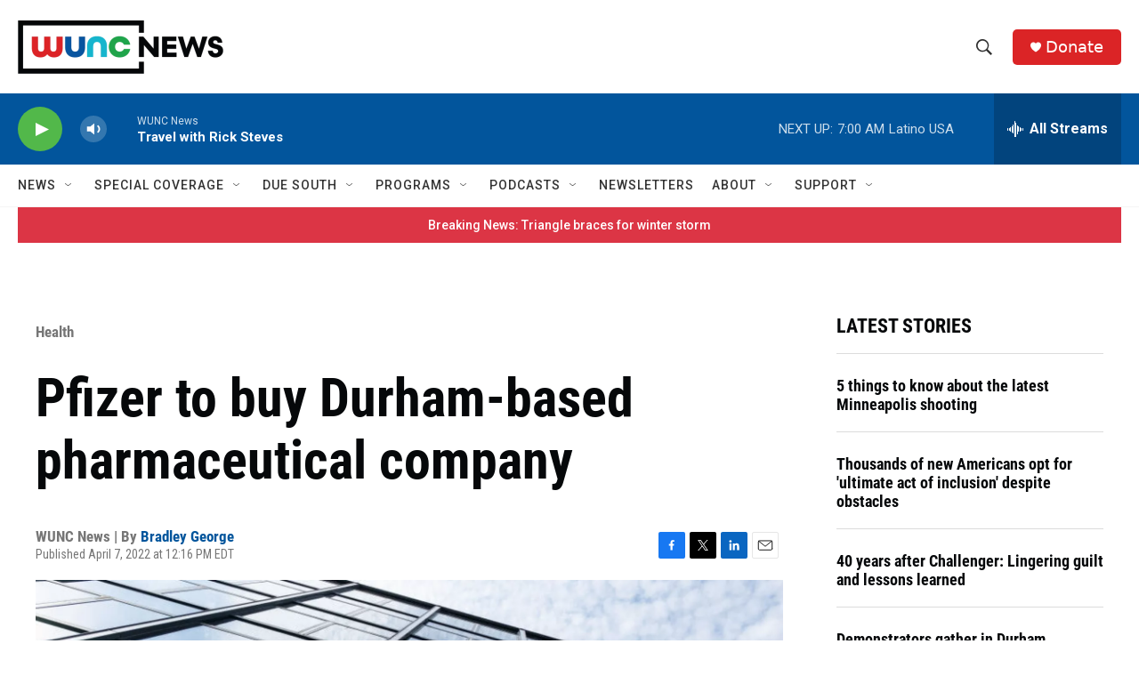

--- FILE ---
content_type: text/html; charset=utf-8
request_url: https://www.google.com/recaptcha/api2/aframe
body_size: 166
content:
<!DOCTYPE HTML><html><head><meta http-equiv="content-type" content="text/html; charset=UTF-8"></head><body><script nonce="dv8qf55XITBHpf4X0W_m4w">/** Anti-fraud and anti-abuse applications only. See google.com/recaptcha */ try{var clients={'sodar':'https://pagead2.googlesyndication.com/pagead/sodar?'};window.addEventListener("message",function(a){try{if(a.source===window.parent){var b=JSON.parse(a.data);var c=clients[b['id']];if(c){var d=document.createElement('img');d.src=c+b['params']+'&rc='+(localStorage.getItem("rc::a")?sessionStorage.getItem("rc::b"):"");window.document.body.appendChild(d);sessionStorage.setItem("rc::e",parseInt(sessionStorage.getItem("rc::e")||0)+1);localStorage.setItem("rc::h",'1769342116068');}}}catch(b){}});window.parent.postMessage("_grecaptcha_ready", "*");}catch(b){}</script></body></html>